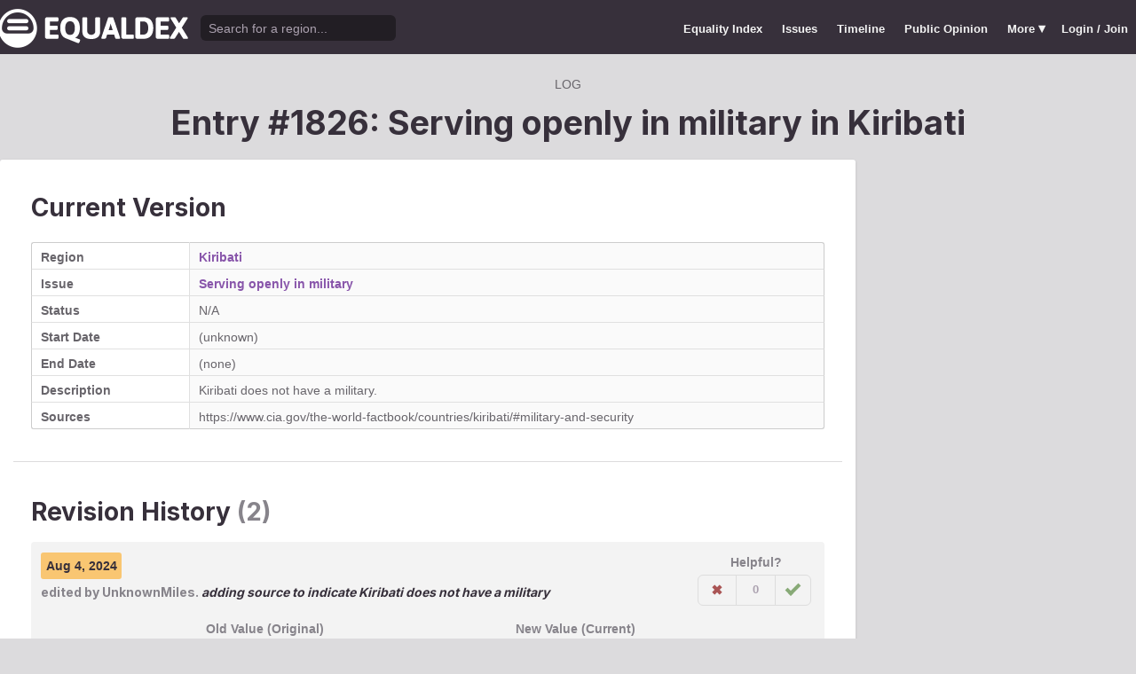

--- FILE ---
content_type: text/html; charset=utf-8
request_url: https://www.equaldex.com/log/1826
body_size: 3758
content:
<!DOCTYPE html PUBLIC "-//W3C//DTD XHTML 1.0 Strict//EN" "http://www.w3.org/TR/xhtml1/DTD/xhtml1-strict.dtd"> 
<html xmlns="http://www.w3.org/1999/xhtml" xml:lang="en"> 
<head>
<title>Entry #1826: Serving openly in military in Kiribati | Equaldex</title> 
<meta name="title" content="Entry #1826: Serving openly in military in Kiribati | Equaldex" />
<meta name="description" content="Equaldex is a collaborative knowledge base for the LGBTQ+ (lesbian, gay, bisexual, transgender) movement, visualizing LGBTQ+ rights through maps, timelines, and data." /> 
<meta name="keywords" content="LGBT Rights, Gay Marriage, Human Rights, Equality, Data, LGBT Database, LGBT Rights By Country, Equaldex, Equalitopia, Equality, Gay Rights" /> 
<meta http-equiv="Content-Type" content="text/html; charset=iso-8859-1" />
<link rel="shortcut icon" href="/favicon.png">
<link href="/css/style2.css?7" rel="stylesheet" type="text/css" />
<meta name="viewport" content="width=device-width, initial-scale=1.0, maximum-scale=1.0, user-scalable=0" />
<link rel="preconnect" href="https://fonts.googleapis.com">
<link rel="preconnect" href="https://fonts.gstatic.com" crossorigin>
<link href="https://fonts.googleapis.com/css2?family=Inter:wght@100;200;300;400;500;600;700;800;900&display=swap" rel="stylesheet">
<link href='//fonts.googleapis.com/css?family=Asap:400,700' rel='stylesheet' type='text/css' />
<link href="//fonts.googleapis.com/css?family=Open+Sans:300italic,400italic,600italic,700italic,300,400,600,700&amp;lang=en" rel="stylesheet" title="Open Sans Stylesheet" />
<link rel="search" type="application/opensearchdescription+xml" href="https://www.equaldex.com/opensearchdescription.xml" title="Equaldex" />
  <meta property="og:image" content="https://www.equaldex.com/media/logos/equaldex-logo-mark.png" /><meta name="og:title" content="Entry #1826: Serving openly in military in Kiribati | Equaldex" />
<meta name="og:type" content="article" /> 
<meta name="og:description" content="Equaldex is a collaborative knowledge base for the LGBTQ+ (lesbian, gay, bisexual, transgender) movement, visualizing LGBTQ+ rights through maps, timelines, and data." /> 
<meta name="og:site_name" content="Equaldex" /> 
<meta name="twitter:card" content="summary">
<meta name="twitter:site" content="@equaldex">
<meta name="twitter:creator" content="@equaldex">
<meta name="twitter:title" content="Entry #1826: Serving openly in military in Kiribati | Equaldex">
<meta name="twitter:description" content="Equaldex is a collaborative knowledge base for the LGBTQ+ (lesbian, gay, bisexual, transgender) movement, visualizing LGBTQ+ rights through maps, timelines, and data.">
<script type="120a5bba7c4847c87abbdc7f-text/javascript" src="https://code.jquery.com/jquery-1.12.1.min.js"></script>
<script type="120a5bba7c4847c87abbdc7f-text/javascript" src="/js/jquery-ui.js"></script> <!-- DIALOG -->
<script type="120a5bba7c4847c87abbdc7f-text/javascript" src="/js/equaldex.js?21"></script>
<script type="120a5bba7c4847c87abbdc7f-module" src="/js/cookieconsent-config.js?2"></script>
<link rel="stylesheet" href="https://cdn.jsdelivr.net/gh/orestbida/cookieconsent@v3.0.0-rc.17/dist/cookieconsent.css">
<script type="120a5bba7c4847c87abbdc7f-text/javascript">
window.dataLayer = window.dataLayer || [];
function gtag(){dataLayer.push(arguments);}
gtag('consent', 'default', {
  'analytics_storage': 'denied'
});
</script>
<script async src="https://www.googletagmanager.com/gtag/js?id=G-04LREBKZLE" type="120a5bba7c4847c87abbdc7f-text/javascript">
</script>
<script type="120a5bba7c4847c87abbdc7f-text/javascript">
  window.dataLayer = window.dataLayer || [];
  function gtag(){dataLayer.push(arguments);}
  gtag('js', new Date());
  gtag('config', 'G-04LREBKZLE');
</script>
<script type="120a5bba7c4847c87abbdc7f-text/javascript">
  function consentGranted() {
    gtag('consent', 'update', {
      'analytics_storage': 'granted'
    });
  }
  function consentRevoked() {
    gtag('consent', 'update', {
      'analytics_storage': 'denied'
    });
  }

  const language = navigator.language || navigator.languages[0];
  const skipCountries = ['CA', 'AU', 'SG', 'JP', 'IN', 'KR', 'BR'];
  const shouldSkip = skipCountries.some(countryCode => language.endsWith('-' + countryCode));
  if(shouldSkip){
    consentGranted();
  }
</script>
</head>
<body>
<script type="120a5bba7c4847c87abbdc7f-text/javascript">
const datepast = '0000-01-01';
const datefuture = '9999-12-12';
const INFO_COLOR1 = 'aa5555';
const INFO_COLOR2 = '556688';
const INFO_COLOR3 = '88aa77';
isLoaded = false;  
window.google_analytics_uacct = "UA-246960-7"; /*Adsense Tracking*/
</script>
<div id="bodywrap">
<div id="header">

  

  <div class="contentw">
    <div class="headerleft">
      <div class="hamburger"><div class="hamburger-inner"></div></div>
      <h1 id="logo"><a href="/"></a></h1>
      <div id="search">
        <form action="/search" method="GET">
                    <div id="searchwrap"><input id="searchbox" type="text" name="q" placeholder="Search for a region..." /></div>
        </form>
      </div>
          </div>
    <ul id="topnav">      
      <li class="topnav_mobile"><a href="/" title="Home">Home</a></li>
      <li class=""><a href="/equality-index" title="LGBT Equality Index">Equality Index</a></li>
      <li class=""><a href="/issue/homosexuality" title="LGBT Issues">Issues</a></li>
      <li class=""><a href="/timeline" title="Timeline of LGBT Rights">Timeline</a></li>
      <li class=""><a href="/surveys" title="LGBT Rights Surveys">Public Opinion</a></li>
<li class="hashiddennav"><a>More <span style="font-size:1.2em">&#9662;</a><ul class="hiddennav"><li><a href="/rate">⭐️ Rate Your Region</a></li><li><a href="/compare">Compare</li><li><a href="/organizations">Organizations</a></li><li><a href="/edit">Editor Dashboard</a></li><li><a href="/help">Help</a></li></ul></li><li><a href="/login?redirect=%2Flog%2F1826">Login / Join</a></li>      
      </ul>
  </div>
</div>
<div id="container" class="contentw">

<div id="h1">
	<div class="breadcrumb"><span itemscope itemtype="https://schema.org/Breadcrumb"><a href="/recent" itemprop="url"><span itemprop="title">Log</span></a></span></div><h1>Entry #1826: Serving openly in military in <a href="/region/kiribati">Kiribati</a></h1></div>


<div id="content" class="sidebarDetached"><div class="content contentLeft">
	<div class="wrap2">



<div class="section">
<div class=""><div class="row"><div class="rowItem"><h2 class="paddingTop0">Current Version</h2></div></div><table class="sleek"><tr><td class="rvlog_field" width="20%">Region</td><td><a href="/region/kiribati">Kiribati</a></td></tr><tr><td class="rvlog_field">Issue</td><td><a href="/issue/military">Serving openly in military</a></td></tr><tr><td class="rvlog_field">Status</td><td>N/A</td></tr><tr><td class="rvlog_field">Start Date</td><td>(unknown)</td></tr><tr><td class="rvlog_field">End Date</td><td>(none)</td></tr><tr><td class="rvlog_field">Description</td><td>Kiribati does not have a military.</td></tr><tr><td class="rvlog_field">Sources</td><td> https://www.cia.gov/the-world-factbook/countries/kiribati/#military-and-security</td></tr></table></div><br /><hr class="unwrap bar" /><h2 class="marginTop">Revision History <span class="subtle">(2)</span></h2><div class="highlight marginBottom2"><div class="row"><div class="rowItem"><div><span class="pillLabel b"><time datetime="2024-08-04T02:17:54+00:00">Aug 4, 2024</time></span></div><h4><span class="subtle">edited by  <a class="username" href="/user/UnknownMiles">UnknownMiles</a>.</span> <em>adding source to indicate Kiribati does not have a military</em></h4></div><div class="marginLeftS"><div class="subtle center b marginBottomSS">Helpful?</div><span data-voter class="small segmented"><a href="/login?redirect=%2Flog%2F1826" 
					        title="This information is not accurate" 
					        class="mButton outline neg"
					        ><div class="x-mark"></div></a> <a class="mButton basic outline jcc nohover" data-counter style="min-width:1em;color:var(--n3) !important">0</a> <a href="/login?redirect=%2Flog%2F1826" 
					        title="This information is accurate" 
					        class="mButton outline pos"
					        ><div class="check"></div></a> </span><div class="center hide" data-report><a class="fakelink dialog neg marginTopS mButton small" data-href="/includes/report.php?change_id=1826" title="Report This Entry">Report Error</a></div></div></div><table class="sleek marginBottom0"><thead class="transparent"><tr><th width="20%"></th>
				<th width="40%">Old Value (Original)</th>
				<th width="40%">New Value (Current)</th>
				</tr></thead><tr><td class="rvlog_field">Sources</td><td class="neg"> </td><td> https://www.cia.gov/the-world-factbook/countries/kiribati/#military-and-security</td></tr></table></div><div class="highlight marginBottom2"><div class="row"><div class="rowItem"><div><span class="pillLabel b"><time datetime="2015-04-24T04:13:58+00:00">Apr 24, 2015</time></span></div><h4><span class="subtle">created by  <a class="username" href="/user/danlev">danlev</a></span></h4></div><div class="marginLeftS"><div class="subtle center b marginBottomSS">Helpful?</div><span data-voter class="small segmented"><a href="/login?redirect=%2Flog%2F1826" 
					        title="This information is not accurate" 
					        class="mButton outline neg"
					        ><div class="x-mark"></div></a> <a class="mButton basic outline jcc nohover" data-counter style="min-width:1em;color:var(--n3) !important">0</a> <a href="/login?redirect=%2Flog%2F1826" 
					        title="This information is accurate" 
					        class="mButton outline pos"
					        ><div class="check"></div></a> </span><div class="center hide" data-report><a class="fakelink dialog neg marginTopS mButton small" data-href="/includes/report.php?change_id=1826" title="Report This Entry">Report Error</a></div></div></div><table class="sleek"><thead class="transparent"><tr><th></th><th width="80%">Original entry</th></tr></thead><tr><td class="rvlog_field">Status</td><td>N/A</td></tr><tr><td class="rvlog_field">Start Date</td><td>(unknown)</td></tr><tr><td class="rvlog_field">End Date</td><td>(none)</td></tr><tr><td class="rvlog_field">Description</td><td>Kiribati does not have a military.</td></tr><tr><td class="rvlog_field">Sources</td><td> </td></tr></table></div></div>
</div><!-- .wrap -->

</div>
<div class="sidebar sidebarRight">

		

</div>


</div><!-- #content -->
	<div style="clear:both;"></div>
	<footer class="section" id="footer">
		<div class="footer_links" itemscope itemtype="http://schema.org/Organization">
			<a itemprop="sameAs" href="http://www.equaldex.com/discord">Discord</a>&nbsp;
			<a itemprop="sameAs" href="http://twitter.com/equaldex">Twitter</a>&nbsp;
			<a itemprop="sameAs" href="http://facebook.com/equaldex">Facebook</a>&nbsp;
			<a itemprop="sameAs" href="http://instagram.com/equaldexapp">Instagram</a>&nbsp;
			<a itemprop="sameAs" href="http://linkedin.com/company/equalitopia">LinkedIn</a>			
		</div>
		<div id="copyright">
			<div>
				<a href="/about">About</a> 
				<a href="/feedback">Feedback</a> 
				<a href="/press">Press</a> 
				<a href="https://equaldex.stoplight.io/docs/equaldex">API</a> 
				<a href="/terms">Terms</a> 
				<a href="/privacy">Privacy</a>
				<a type="button" data-cc="show-preferencesModal">Cookie Preferences</a>

				<a href="/directory">Directory</a>			</div>
			<div>Copyright &copy; 2026 Equaldex. All rights reserved.</div>
		</div>
				<div id="disclaimer" class="section">
			Equaldex is a collaborative knowledge base crowdsourcing <a href="/" style="color:inherit;">LGBT (lesbian, gay, bisexual, transgender) rights by country</a> and region. <a href="/login" style="color:inherit;">Sign Up</a> to contribute!
		</div>
			</footer>
</div><!-- end #container -->
</div><!-- end #bodywrap -->
<script type="120a5bba7c4847c87abbdc7f-text/javascript">
</script>
<script type="application/ld+json">
{
  "@context": "http://schema.org",
  "@type": "WebSite",
  "url": "http://equaldex.com/",
  "potentialAction": {
    "@type": "SearchAction",
    "target": "https://equaldex.com/search?q={search_term_string}",
    "query-input": "required name=search_term_string"
  }
}
</script>
<script src="/cdn-cgi/scripts/7d0fa10a/cloudflare-static/rocket-loader.min.js" data-cf-settings="120a5bba7c4847c87abbdc7f-|49" defer></script><script defer src="https://static.cloudflareinsights.com/beacon.min.js/vcd15cbe7772f49c399c6a5babf22c1241717689176015" integrity="sha512-ZpsOmlRQV6y907TI0dKBHq9Md29nnaEIPlkf84rnaERnq6zvWvPUqr2ft8M1aS28oN72PdrCzSjY4U6VaAw1EQ==" data-cf-beacon='{"version":"2024.11.0","token":"95a3eb9d702440b7be4a1d9e1e2cb669","r":1,"server_timing":{"name":{"cfCacheStatus":true,"cfEdge":true,"cfExtPri":true,"cfL4":true,"cfOrigin":true,"cfSpeedBrain":true},"location_startswith":null}}' crossorigin="anonymous"></script>
</body></html>